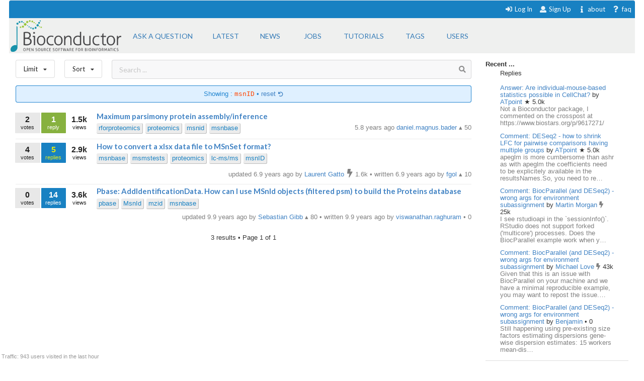

--- FILE ---
content_type: text/html; charset=utf-8
request_url: https://support.bioconductor.org/tag/msnID/?limit=all&order=creation
body_size: 6047
content:





<html>
<head>

    <title>
        
    Bioconductor MsnID

    </title>

    <meta charset="UTF-8">
    <meta name="viewport" content="width=device-width, initial-scale=1">

    
    
    <link rel="icon" href="/static/favicon.ico" type="image/x-icon"/>


    <script src="https://ajax.googleapis.com/ajax/libs/jquery/3.2.1/jquery.min.js"></script>
    
    
    

    
    
        <!-- Global site tag (gtag.js) - Google Analytics -->
        <script async src="https://www.googletagmanager.com/gtag/js?id=UA-55275703-1"></script>
        <script>
            window.dataLayer = window.dataLayer || [];

            function gtag() {
                dataLayer.push(arguments);
            }

            gtag('js', new Date());

            gtag('config', "UA-55275703-1");
        </script>

    

    
    <link rel="stylesheet" href="/static/CACHE/css/output.b3e21268cb4d.css" type="text/css">

    
    <script src="/static/CACHE/js/output.10280c94381d.js"></script>

    
    

    
    
    

    
    
    

</head>


<body itemscope itemtype="https://schema.org/QAPage">

<div class="ui inverted container main">

    

    <span class="menus">
        
        




<div class="ui top attached text menu" id="menu-topics">
    <div class="ui inverted dimmer"></div>
    
    


    <div class="right menu" id="login-opts">

        
            <a class="item " href="/accounts/login/">
                <i class="sign-in icon"></i>Log In</a>

            <a class="item " href="/accounts/signup/">
                <i class="user icon"></i> Sign Up</a>
        

        <a class="item " href="/info/about/"> <i
                class="info icon"></i>about</a>
        <a class="item  " href="/info/faq/"> <i
                class="question icon"></i> faq
        </a>
    </div>
</div>

        



<div class="ui labeled icon attached pointing menu" id="menu-header">
    
        <div class="header item" id="logo">
            <a href="https://support.bioconductor.org/"><img class="ui image"  src="/static/transparent-logo.png"></a>
        </div>
    

    <a class="item  format add-question" href="/new/post/">
        <span class="">Ask a question</span>
    </a>

    <a class="item  format " href="/">
    <span class="">Latest</span>
    </a>
    <a class=" item  format" href="/t/news/">
    <span class="">News</span>
    </a>
    <a class=" item  format " href="/t/jobs/">
    <span class="">Jobs</span>
    </a>

    <a class=" item  format " href="/t/tutorials/">
    <span class="">Tutorials</span>
    </a>

    <a class=" item   format " href="/t/">
        <span class="">Tags</span>
    </a>

    <a class=" item  format " href="/user/list/">
        <span class="">Users</span>
    </a>

</div>


    </span>

    <span class="phone-menus">
        



    <div class="header item" id="logo">
        <a href="/"><img class="ui image" width="220px" src="/static/transparent-logo.png"></a>
    </div>


<div class="ui labeled icon attached fluid pointing menu" id="menu-header" style="background-color: white">

    <div class="ui left simple dropdown item">

        <i class="bars icon"><i class="dropdown icon"></i></i>
        <div class="menu">
            <a class="item " href="/new/post/">
                <i class=" edit icon"></i>New Post
            </a>

            <a class="item  " href="/">
                <i class=" list icon"></i> Latest
            </a>
            <a class="item   " href="/t/news/">
                <i class=" newspaper icon"></i> News
            </a>
            <a class="item  " href="/t/jobs/">
                <i class=" briefcase icon"></i> Jobs
            </a>

            <a class="item  " href="/t/tutorials/">
                <i class=" info circle icon"></i> Tutorials
            </a>

            <a class="item  " href="/t/">
                <i class="tag icon"></i>Tags
            </a>
            <a class="item " href="/user/list/">
                <i class=" world icon"></i>
                Users
            </a>
        </div>

    </div>


    <div class="ui right simple dropdown  item">
        

    </div>

    <div class="ui right simple dropdown item">

        <i class="user icon"><i class="dropdown icon"></i></i>
        <div class="menu" id="login-opts">
            
                <a class="item " href="/accounts/login/"><i class="sign-in icon"></i>
                    Log In</a>
                <a class="item " href="/accounts/signup/"><i
                        class="arrow circle up icon"></i>
                    Sign Up</a>
            

            <a class="item " href="/info/about/"><i class="info circle icon"></i>About
            </a>
        </div>


    </div>
</div>

    </span>

    
        
        <div class="ui bottom attached segment block">

            

    <div class="ui stackable grid">

        <div class="fit twelve wide content column">
            

    
    <div class="ui horizontal basic top-menu segments">
        

    <div class="ui horizontal basic top-menu segments">

        <div style="padding-right: 19px;">
            <div class="ui small compact menu sorting no-box-shadow">
                <div class="ui simple dropdown item">
                    Limit
                    <i class="dropdown icon"></i>

                    <div class="menu">

                        <a class="item" href="/tag/msnID/?limit=all&amp;order=creation">
                            <i class="check icon"></i>all time
                        </a>
                        <a class="item" href="/tag/msnID/?limit=today&amp;order=creation">
                            <i class=""></i>today
                        </a>
                        <a class="item" href="/tag/msnID/?limit=week&amp;order=creation">
                            <i class=""></i>this week
                        </a>
                        <a class="item" href="/tag/msnID/?limit=month&amp;order=creation">
                            <i class=""></i>this month
                        </a>
                        <a class="item" href="/tag/msnID/?limit=year&amp;order=creation">
                            <i class=""></i>this year
                        </a>
                        <div class="ui divider"></div>
                        <a class="item" href="/t/open/">
                            <i class=""></i>Unanswered
                        </a>

                        <a class="item" href="/">
                            <i class=""></i>All posts
                        </a>
                        


                    </div>
                </div>
            </div>
        </div>

        <div style="padding-right: 19px;">
            <div class="ui small compact menu sorting no-box-shadow">
                <div class="ui simple dropdown item">
                    Sort
                    <i class="dropdown icon"></i>

                    <div class="menu">

                        <a class="item" href="/tag/msnID/?order=update&amp;limit=all">
                            <i class=""></i>Update
                        </a>
                        <a class="item" href="/tag/msnID/?order=answers&amp;limit=all">
                            <i class=""></i>Answers
                        </a>
                         <a class="item" href="/tag/msnID/?order=bookmarks&amp;limit=all">
                            <i class=""></i>Bookmarks
                        </a>
                          <a class="item" href="/tag/msnID/?order=creation&amp;limit=all">
                            <i class="check icon"></i>Creation
                        </a>
                        <a class="item" href="/tag/msnID/?order=replies&amp;limit=all">
                            <i class=""></i>Replies
                        </a>
                        <a class="item" href="/tag/msnID/?order=rank&amp;limit=all">
                            <i class=""></i>Rank
                        </a>
                        <a class="item" href="/tag/msnID/?order=views&amp;limit=all">
                            <i class=""></i>Views
                        </a>

                        <a class="item" href="/tag/msnID/?order=votes&amp;limit=all">
                            <i class=""></i>Votes
                        </a>

                    </div>
                </div>
            </div>
        </div>
    </div>


        <div class="ui basic segment search-bar" id="search-anchor">

    <div class="center-text ">

        <form class="ui form" method="GET" action="/post/search/" style="margin: 0">

            <div class="ui  search">
                <div class="ui icon input">
                    <input value="" class="search-input" type="text" name="query" placeholder="Search ... ">
                    <i class="search icon"></i>
                </div>
            </div>

        </form>

    </div>

</div>


    </div>



    
    
        <div class="ui blue filter message">
            Showing : <code>msnID</code> &bull; <a href="/t/">
            reset <i class="undo small icon"></i>
            </a>
        </div>
    

    <div class="ui divided items">
        
            






    <div class="post open item" data-value="129466">

        <div class="stats">

            <div class="ui mini stat left label">
                <div>2</div>
                <div>votes</div>
            </div>

            <div class="ui label stat mini question open bookmark">
                <div>1</div>
                <div>reply</div>
            </div>

            <div class="ui label basic transparent stat mini">
                <div>1.5k</div>
                <div>views</div>
            </div>
            
    



        </div>

        <div class="content">

            <div class="title mini header">
                
                <a href="/p/129466/">
                    Maximum parsimony protein assembly/inference
                </a>
            </div>

            <div class="extra right floated">

                <div class="left floated">
                    
                        

    
        
        <a class="ptag" href="/tag/rforproteomics/">
            rforproteomics
        </a>
        
    
        
        <a class="ptag" href="/tag/proteomics/">
            proteomics
        </a>
        
    
        
        <a class="ptag" href="/tag/msnid/">
            msnid
        </a>
        
    
        
        <a class="ptag" href="/tag/msnbase/">
            msnbase
        </a>
        
    

    


                    
                </div>

                

                <div class="right floated muted">
                    




    <span>
    
    
        5.8 years ago
    


    <a href="/u/19953/">
        daniel.magnus.bader
    </a>

    


    
        &utrif;
    

    50


    </span>







                </div>

            </div>
        </div>

    </div>



        
            






    <div class="post open item" data-value="117862">

        <div class="stats">

            <div class="ui mini stat left label">
                <div>4</div>
                <div>votes</div>
            </div>

            <div class="ui label stat mini question has_answers accepted answer bookmark">
                <div>5</div>
                <div>replies</div>
            </div>

            <div class="ui label basic transparent stat mini">
                <div>2.9k</div>
                <div>views</div>
            </div>
            
    



        </div>

        <div class="content">

            <div class="title mini header">
                
                <a href="/p/117862/">
                    How to convert a xlsx data file to MSnSet format?
                </a>
            </div>

            <div class="extra right floated">

                <div class="left floated">
                    
                        

    
        
        <a class="ptag" href="/tag/msnbase/">
            msnbase
        </a>
        
    
        
        <a class="ptag" href="/tag/msmstests/">
            msmstests
        </a>
        
    
        
        <a class="ptag" href="/tag/proteomics/">
            proteomics
        </a>
        
    
        
        <a class="ptag" href="/tag/lc-ms/ms/">
            lc-ms/ms
        </a>
        
    
        
        <a class="ptag" href="/tag/msnID/">
            msnID
        </a>
        
    

    


                    
                </div>

                

                <div class="right floated muted">
                    





    
        updated 6.9 years ago by

        <a itemprop="author" itemscope itemtype="https://schema.org/Person"
           href="/u/5645/">
            <span itemprop="name">Laurent Gatto</span>
        </a>

        


    
        <i class="ui muted bolt icon"></i>
    

    1.6k



        &bull;
    


        written 6.9 years ago by

        <a itemprop="author" itemscope itemtype="https://schema.org/Person"
           href="/u/19486/">
            <span itemprop="name">fgol</span>
        </a>

        


    
        &utrif;
    

    10










                </div>

            </div>
        </div>

    </div>



        
            






    <div class="post open item" data-value="78528">

        <div class="stats">

            <div class="ui mini stat left label">
                <div>0</div>
                <div>votes</div>
            </div>

            <div class="ui label stat mini question has_answers open bookmark">
                <div>14</div>
                <div>replies</div>
            </div>

            <div class="ui label basic transparent stat mini">
                <div>3.6k</div>
                <div>views</div>
            </div>
            
    



        </div>

        <div class="content">

            <div class="title mini header">
                
                <a href="/p/78528/">
                    Pbase: AddIdentificationData. How can  I use MSnId objects (filtered psm) to build the Proteins database
                </a>
            </div>

            <div class="extra right floated">

                <div class="left floated">
                    
                        

    
        
        <a class="ptag" href="/tag/pbase/">
            pbase
        </a>
        
    
        
        <a class="ptag" href="/tag/MsnId/">
            MsnId
        </a>
        
    
        
        <a class="ptag" href="/tag/mzid/">
            mzid
        </a>
        
    
        
        <a class="ptag" href="/tag/msnbase/">
            msnbase
        </a>
        
    

    


                    
                </div>

                

                <div class="right floated muted">
                    





    
        updated 9.9 years ago by

        <a itemprop="author" itemscope itemtype="https://schema.org/Person"
           href="/u/6858/">
            <span itemprop="name">Sebastian Gibb</span>
        </a>

        


    
        &utrif;
    

    80



        &bull;
    


        written 9.9 years ago by

        <a itemprop="author" itemscope itemtype="https://schema.org/Person"
           href="/u/9750/">
            <span itemprop="name">viswanathan.raghuram</span>
        </a>

        


    
        &bull;
    

    0










                </div>

            </div>
        </div>

    </div>



        
    </div>


    <div class="ui page-bar segment">
        







    <span class="phone">3
    results
    &bull;

        Page </span> 1 of 1







    </div>


        </div>

        <div class="four wide column sidefeed">

            <div class="ui large wrap-text" id="sidebar">
                

    

    
        


<b>Recent ... </b>

<div class="ui large wrap-text">
    <div class="event">
        <div class="ui container">
                <span>Replies </span>
                <div class="ui relaxed list" >

                    

                        <div class="item spaced">
                            <a href="/p/9163049/"> Answer: Are individual-mouse-based statistics possible in CellChat?</a>
                            by
                            <a href="/u/13662/">ATpoint
                            </a>

                        <span>  


    
        &starf;
    

    5.0k

</span>

                        <div class="muted" style="">
                            Not a Bioconductor package, I commented on the crosspost at https://www.biostars.org/p/9617271/
                            </div>
                        </div>

                    

                        <div class="item spaced">
                            <a href="/p/9163048/"> Comment: DESeq2 - how to shrink LFC for pairwise comparisons having multiple groups</a>
                            by
                            <a href="/u/13662/">ATpoint
                            </a>

                        <span>  


    
        &starf;
    

    5.0k

</span>

                        <div class="muted" style="">
                            apeglm is more cumbersome than ashr as with apeglm the coefficients need to be explicitely available in the resultsNames.So, you need to re…
                            </div>
                        </div>

                    

                        <div class="item spaced">
                            <a href="/p/9163047/"> Comment: BiocParallel (and DESeq2) - wrong args for environment subassignment</a>
                            by
                            <a href="/u/1513/">Martin Morgan
                            </a>

                        <span>  


    
        <i class="ui muted bolt icon"></i>
    

    25k

</span>

                        <div class="muted" style="">
                            I see rstudioapi in the `sessionInfo()`. RStudio does not support forked (&#x27;multicore&#x27;) processes. Does the BiocParallel example work when y…
                            </div>
                        </div>

                    

                        <div class="item spaced">
                            <a href="/p/9163046/"> Comment: BiocParallel (and DESeq2) - wrong args for environment subassignment</a>
                            by
                            <a href="/u/5822/">Michael Love
                            </a>

                        <span>  


    
        <i class="ui muted bolt icon"></i>
    

    43k

</span>

                        <div class="muted" style="">
                            Given that this is an issue with BiocParallel on your machine and we have a minimal reproducible example, you may want to repost the issue.…
                            </div>
                        </div>

                    

                        <div class="item spaced">
                            <a href="/p/9163044/"> Comment: BiocParallel (and DESeq2) - wrong args for environment subassignment</a>
                            by
                            <a href="/u/84155/">Benjamin
                            </a>

                        <span>  


    
        &bull;
    

    0

</span>

                        <div class="muted" style="">
                            Still happening

    using pre-existing size factors
    estimating dispersions
    gene-wise dispersion estimates: 15 workers
    mean-dis…
                            </div>
                        </div>

                    

                </div>
        </div>
    </div>
<div class="ui divider"></div>
    <div class="event">
        <div class="ui container">
                <div>Votes </div>
                <div class="ui relaxed list" >
                    
                       <div class="item spaced" >
                            <a href="/p/90189/">A: Filtering read counts matrix: how to deal with duplicated gene symbols, differen</a>
                       </div>
                    
                       <div class="item spaced" >
                            <a href="/p/9163042/">Comment: limpa analysis advice</a>
                       </div>
                    
                       <div class="item spaced" >
                            <a href="/p/9163033/">Answer: When to use edgeR or limma</a>
                       </div>
                    
                       <div class="item spaced" >
                            <a href="/p/9163033/">Answer: When to use edgeR or limma</a>
                       </div>
                    
                       <div class="item spaced" >
                            <a href="/p/9163031/">Answer: When to use edgeR or limma</a>
                       </div>
                    
                </div>
        </div>
    </div>

<div class="ui divider"></div>

    <div class="event">
        <div class="ui container">
            <span>Awards</span>
            <a href="/b/list/"> &bull;  All <i class="ui angle small double right icon"></i></a>

                <div class="ui relaxed list" >
                   

                        <div class="item"  style="">
                            <span>
                                <a href="/b/view/popular-question/">Popular Question <i class="eye icon"></i></a> to
                                <a href="/u/1513/">
                                    Martin Morgan</a>
                                <span>  


    
        <i class="ui muted bolt icon"></i>
    

    25k

</span>
                            </span>
                        </div>

                    

                        <div class="item"  style="">
                            <span>
                                <a href="/b/view/teacher/">Teacher <i class="smile outline icon"></i></a> to
                                <a href="/u/5822/">
                                    Michael Love</a>
                                <span>  


    
        <i class="ui muted bolt icon"></i>
    

    43k

</span>
                            </span>
                        </div>

                    

                        <div class="item"  style="">
                            <span>
                                <a href="/b/view/popular-question/">Popular Question <i class="eye icon"></i></a> to
                                <a href="/u/23294/">
                                    A</a>
                                <span>  


    
        &bull;
    

    0

</span>
                            </span>
                        </div>

                    

                        <div class="item"  style="">
                            <span>
                                <a href="/b/view/popular-question/">Popular Question <i class="eye icon"></i></a> to
                                <a href="/u/7250/">
                                    Lluís Revilla Sancho</a>
                                <span>  


    
        &utrif;
    

    760

</span>
                            </span>
                        </div>

                    

                        <div class="item"  style="">
                            <span>
                                <a href="/b/view/popular-question/">Popular Question <i class="eye icon"></i></a> to
                                <a href="/u/55385/">
                                    nromerov</a>
                                <span>  


    
        &bull;
    

    0

</span>
                            </span>
                        </div>

                    
                </div>

        </div>
    </div>

<div class="ui divider"></div>
    <div class="event">
        <div class="ui container">
                <span>Locations</span>
                 <a href="/user/list/">&bull;  All <i class="ui angle small double right icon"></i></a>

                 <div class="ui relaxed list" >

                    
                        <div class="item spaced" >
                        <span>
                        <a class="ui mini avatar thread-users  list-avatar image" href="/u/6732/">
                            <img src="https://secure.gravatar.com/avatar/b1d9b3de6fc5202485c7a398f15ab399?s=90&amp;d=retro">
                        </a>
                        </span>

                            The city by the bay, <span class="muted">just now</span>
                        </div>

                    
                        <div class="item spaced" >
                        <span>
                        <a class="ui mini avatar thread-users  list-avatar image" href="/u/21670/">
                            <img src="https://secure.gravatar.com/avatar/f3eb4c03a9fee2ffc8ebcde9126e6e32?s=90&amp;d=identicon">
                        </a>
                        </span>

                            Melbourne, Australia, <span class="muted">13 minutes ago</span>
                        </div>

                    
                        <div class="item spaced" >
                        <span>
                        <a class="ui mini avatar thread-users  list-avatar image" href="/u/179/">
                            <img src="https://secure.gravatar.com/avatar/77fceef1c84376be283282033edd33e2?s=90&amp;d=identicon&amp;f=y">
                        </a>
                        </span>

                            WEHI, Melbourne, Australia, <span class="muted">20 minutes ago</span>
                        </div>

                    
                        <div class="item spaced" >
                        <span>
                        <a class="ui mini avatar thread-users  list-avatar image" href="/u/83693/">
                            <img src="https://secure.gravatar.com/avatar/696fda8ec962e5d874389cb234ef2a9f?s=90&amp;d=mp">
                        </a>
                        </span>

                            United States, <span class="muted">2 hours ago</span>
                        </div>

                    
                        <div class="item spaced" >
                        <span>
                        <a class="ui mini avatar thread-users  list-avatar image" href="/u/85068/">
                            <img src="https://secure.gravatar.com/avatar/9e0b8eae57bfb51115bd121d724d1a3c?s=90&amp;d=mp">
                        </a>
                        </span>

                            United States, <span class="muted">2 hours ago</span>
                        </div>

                    
                </div>
        </div>
    </div>



</div>

    


            </div>
        </div>

    </div>

    
    <div id="traffic">Traffic: 943 users visited in the last hour</div>




        </div>
    

    
        


<div class="ui three  center aligned column stackable tiny grid">
    <div class=" left aligned column" style="padding-right: 13%">

        <b>Content</b>
        <a href="/#search-anchor">Search</a><br>
        <a href="/user/list/">Users</a><br>
        <a href="/t/">Tags</a><br>
        <a href="/b/list/">Badges</a>

    </div>
    <div class="left aligned column" style="padding-right: 12%">
        <b>Help</b>
        <a href="/info/about/">About</a><br>
        <a href="/info/faq/">FAQ</a><br>

    </div>
    <div class=" left aligned column">

        <b>Access</b>
        <a href="/info/rss/">RSS</a><br>
        <a href="/info/api/">API</a><br>
        <a href="#">Stats</a>

    </div>
</div>
<div class="ui divider"></div>

<div class="ui vertical center aligned basic segment">
    <p>Use of this site constitutes acceptance of our <a href="/info/policy/">User Agreement and Privacy
        Policy</a>.</p>
    <div class="smaller muted">
        Powered by the <a href="https://github.com/ialbert/biostar-central" class="ui image">
        <img src="/static/images/badge-forum.svg"></a> version 2.3.6
    </div>

</div>
    

    

</div>


</body>


</html>
